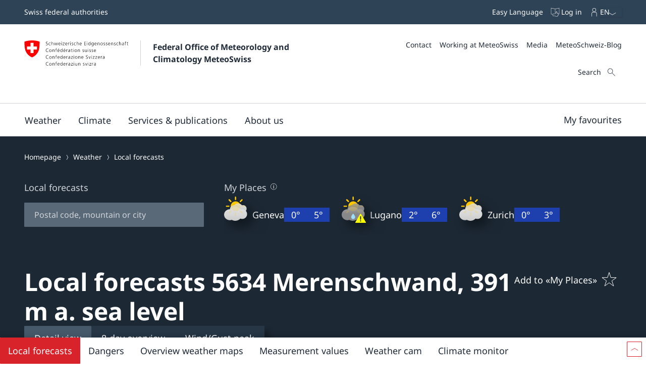

--- FILE ---
content_type: text/html; charset=UTF-8
request_url: https://meteoschweiz.roundshot.com/zuerich-fluntern/
body_size: 1426
content:
<!DOCTYPE html>
<html lang="en">
  <head>
    <meta charset="utf-8"/>
    <title></title>
    <base href="https://meteoschweiz.roundshot.com/"/>
    <meta name="viewport" content="width=device-width, initial-scale=1.0, maximum-scale=1.0, user-scalable=no, viewport-fit=cover"/>
    <meta property="og:title" content=""/>
    <meta property="og:description" content=""/>
    <meta property="og:image" content="/cams/1179"/>
    <meta property="og:url" content="https://meteoschweiz.roundshot.com/zuerich-fluntern"/>
    <meta property="og:type" content="website"/>
    <meta property="og:updated_time" content="2026-01-24 19:47:46"/>
    <meta name="twitter:card" content="summary_large_image"/>
    <meta name="twitter:title" content=""/>
    <meta name="twitter:description" content=""/>
    <meta name="twitter:image" content="/cams/1179/thumbnail"/>
    <meta name="twitter:domain" content="Roundshot.com"/>
    <meta name="keywords" content="Webcam, 360, Fotografie, Bild, Panorama, Wetter, Video, Ski, Urlaubsort, Hotel, Stadt, Tourismus, Schnee"/>
    <meta name="description" content="Sehen Sie die Welt wie nie zuvor! Die Livecam App bietet Zugang zu einem Netzwerk von hochauflösenden 360° Webcams mit Weltklasse-Bildqualität von bis zu 66 Millionen Pixel."/>
    <meta name="robots" content="INDEX, FOLLOW"/>
    <link rel="icon" type="image/x-icon" href="/favicon.ico"/>
    <link rel="apple-touch-icon-precomposed" type="image/png" href="/assets/apple-touch-icon-precomposed.png"/>
    <link rel="apple-touch-icon" sizes="180x180" href="/assets/apple-touch-icon.png"/>
    <link rel="icon" type="image/png" sizes="32x32" href="/assets/favicon-32x32.png"/>
    <link rel="icon" type="image/png" sizes="16x16" href="/assets/favicon-16x16.png"/>
    <link rel="manifest" href="/assets/site.webmanifest"/>
    <link rel="mask-icon" href="/assets/safari-pinned-tab.svg" color="#5bbad5"/>
    <meta name="msapplication-TileColor" content="#da532c"/>
    <meta name="theme-color" content="#ffffff"/>
    
  <link rel="stylesheet" href="styles.004aebc70e6174dd9e1f.css"></head>
  <body class="mat-typography">
    <script>
      function errorHandler(e) {
        // e = e != null ? {message: e.type + ' ' + (e && e.target && e.target.src)} : e;
        // let data = {"error": e.message, "file": e.filename, "line": e.lineno, "col": e.colno, "details": e.error, "browser": window.navigator.userAgent, "url": document.location.href, 'e': JSON.stringify(e)};
        //e = e != null ? {message: e.type + ' ' + (e && e.target && e.target.src)} : e;
        let data = {"error": e.message, "source": e.source, "file": e.filename, "line": e.lineno, "col": e.colno, "details": e.error, "browser": window.navigator.userAgent, "url": document.location.href, 'errorObject': JSON.stringify(e)};
        let xhr = new XMLHttpRequest();
        xhr.open("POST", document.location.origin + document.location.pathname + "/crash_report.json");
        xhr.setRequestHeader("Content-Type", "application/json");
        xhr.send(JSON.stringify(data));
        if (window.location.href.search('debug=true') > 0) { alert(JSON.stringify(data, null, 2)); }
        return true;
      }

      window.onerror = function (message, source, lineno, colno, error) {
        errorHandler({message, source, lineno, colno, error});
        return false;
      }
      
    </script>
    <app-root></app-root>
  
    <script onerror="errorHandler "src="runtime-es2015.a13e38367d12d4b3aded.js" type="module"></script>
    <script onerror="errorHandler "src="runtime-es5.a13e38367d12d4b3aded.js" nomodule defer></script>
    <script onerror="errorHandler "src="polyfills-es5.de33ac20d2a6daee0fe5.js" nomodule defer></script>
    <script onerror="errorHandler "src="polyfills-es2015.6663fff7daa96547113b.js" type="module"></script>
    <script onerror="errorHandler "src="main-es2015.b0e287665e50624256dc.js" type="module"></script>
    <script onerror="errorHandler "src="main-es5.b0e287665e50624256dc.js" nomodule defer></script></body>
</html>


--- FILE ---
content_type: text/html
request_url: https://roundshot.com/cookie-creator.html
body_size: 444
content:
<!doctype html>
<html lang="en">
  <head>
    <meta charset="UTF-8">
    <meta name="viewport"
          content="width=device-width, user-scalable=no, initial-scale=1.0, maximum-scale=1.0, minimum-scale=1.0">
    <meta http-equiv="X-UA-Compatible" content="ie=edge">
    <title>cookie creator</title>
  </head>
  <body>
    <script>
      window.addEventListener('message', (event)=> {
        if (!event.origin.includes('.roundshot.com')) {
          return;
        }
        document.cookie = event.data;
    });
    </script>
  </body>
</html>


--- FILE ---
content_type: image/svg+xml
request_url: https://www.meteoswiss.admin.ch/static/resources/weather-symbols/127.svg
body_size: -474
content:
<svg xmlns="http://www.w3.org/2000/svg" viewBox="0 0 40 40"><linearGradient id="a" gradientUnits="userSpaceOnUse" x1="18.9995" x2="18.9995" y1="40.00001" y2="23"><stop offset="0" stop-color="#cbcbcb"/><stop offset=".4852" stop-color="#d8d8d8"/><stop offset="1" stop-color="#e1e1e1"/></linearGradient><path d="m19.064 7c.9204 2.022 1.4448 4.2598 1.4448 6.624 0 7.624-5.3379 13.9971-12.49903 15.6651 2.37403 2.31246 5.62113 3.7402 9.20703 3.7402 7.2734 0 13.1699-5.8594 13.1699-13.0859 0-6.6036-4.9277-12.0494-11.3227-12.9434z" fill="#ffe958"/><path d="m.99902 25c-.61719.002-1-.3965-.99902-1.0117 0-.6153.38281-.9873.99902-.9883h35.99998c.6162 0 1 .373 1 .9883 0 .6162-.3838 1.0117-1 1.0117zm0 3c-.61719.002-1-.3965-.99902-1.0117 0-.6153.38281-.9873.99902-.9883h35.99998c.6162 0 1 .373 1 .9883 0 .6162-.3838 1.0117-1 1.0117zm0 3c-.61719.00195-1-.39648-.99902-1.0117 0-.6153.38281-.9873.99902-.9883h35.99998c.6162 0 1 .373 1 .9883 0 .61619-.3838 1.0117-1 1.0117zm0 3c-.61719.00195-1-.39648-.99902-1.01172 0-.61523.38281-.9873.99902-.98828h35.99998c.6162 0 1 .37305 1 .98828 0 .61621-.3838 1.01172-1 1.01172zm0 3c-.61719.00195-1-.39648-.99902-1.01172 0-.61523.38281-.9873.99902-.98828h35.99998c.6162 0 1 .37305 1 .98828 0 .61621-.3838 1.01172-1 1.01172zm0 3c-.61719.00195-1-.39648-.99902-1.01172 0-.61523.38281-.9873.99902-.98828h35.99998c.6162 0 1 .37305 1 .98828 0 .61621-.3838 1.01172-1 1.01172z" fill="url(#a)" fill-rule="evenodd"/><path d="m19.064 7c.9204 2.022 1.4448 4.2598 1.4448 6.624 0 7.624-5.3379 13.9971-12.49903 15.6651 2.37403 2.31246 5.62113 3.7402 9.20703 3.7402 7.2734 0 13.1699-5.8594 13.1699-13.0859 0-6.6036-4.9277-12.0494-11.3227-12.9434z" fill="#ffe958" opacity=".4"/></svg>

--- FILE ---
content_type: application/javascript
request_url: https://meteoschweiz.roundshot.com/imageloader-es2015.18fc2fbe022dbb553037.worker.js
body_size: 913
content:
!function(e){var t={};function r(n){if(t[n])return t[n].exports;var o=t[n]={i:n,l:!1,exports:{}};return e[n].call(o.exports,o,o.exports,r),o.l=!0,o.exports}r.m=e,r.c=t,r.d=function(e,t,n){r.o(e,t)||Object.defineProperty(e,t,{enumerable:!0,get:n})},r.r=function(e){"undefined"!=typeof Symbol&&Symbol.toStringTag&&Object.defineProperty(e,Symbol.toStringTag,{value:"Module"}),Object.defineProperty(e,"__esModule",{value:!0})},r.t=function(e,t){if(1&t&&(e=r(e)),8&t)return e;if(4&t&&"object"==typeof e&&e&&e.__esModule)return e;var n=Object.create(null);if(r.r(n),Object.defineProperty(n,"default",{enumerable:!0,value:e}),2&t&&"string"!=typeof e)for(var o in e)r.d(n,o,(function(t){return e[t]}).bind(null,o));return n},r.n=function(e){var t=e&&e.__esModule?function(){return e.default}:function(){return e};return r.d(t,"a",t),t},r.o=function(e,t){return Object.prototype.hasOwnProperty.call(e,t)},r.p="",r(r.s="wdBI")}({wdBI:function(e,t,r){"use strict";r.r(t);var n=function(e){return e[e.main=0]="main",e[e.preview=1]="preview",e[e.tile=2]="tile",e[e.timelapse=3]="timelapse",e}({}),o=function(e){return e[e.unset=0]="unset",e[e.opened=1]="opened",e[e.headersReceived=2]="headersReceived",e[e.loading=3]="loading",e[e.done=4]="done",e}({}),s=function(e){return e[e.done=200]="done",e}({});let a,i,u=[],c=[];addEventListener("message",({data:e})=>{const t=new XMLHttpRequest;if(e.abort&&e.abort===n.timelapse)return c.forEach(e=>{e.request.abort(),f(e.src)}),void(c=[]);e.type===n.main&&(a&&a!==e.id&&(u.forEach(e=>{e.request.abort(),f(e.src)}),u=[]),a=e.id),e.type===n.timelapse&&(i&&i!==e.id&&(c.forEach(e=>{e.request.abort(),f(e.src)}),c=[]),i=e.id),e.rapportProgress&&(t.onprogress=t=>{p(e,t.loaded,t.total)}),t.open("GET",e.src,!0),e.token&&t.setRequestHeader("Authorization","Bearer "+e.token),t.responseType="blob",t.onerror=()=>b(e.src),t.onreadystatechange=()=>{t.readyState===o.done&&t.status===s.done&&(e.type===n.timelapse?c=u.filter(e=>e.request!==t):u=u.filter(e=>e.request!==t),"createImageBitmap"in self?createImageBitmap(t.response).then(t=>{l(e,t)}):d(e,t.response))},e.type===n.timelapse?c.push({request:t,src:e.src}):u.push({request:t,src:e.src}),t.send(null)});const p=(e,t,r)=>{postMessage({src:e.src,progress:{done:t,total:r}})},d=(e,t)=>{const r={src:e.src,srcBlob:URL.createObjectURL(t)};postMessage(r)},l=(e,t)=>{postMessage({imageBitmap:t,src:e.src},[t])},f=e=>{postMessage({src:e,aborted:!0})},b=e=>{postMessage({src:e,error:!0})}}});

--- FILE ---
content_type: image/svg+xml
request_url: https://meteoschweiz.roundshot.com/assets/img/camera-controls/prev-image-icon.svg
body_size: 740
content:
<svg xmlns="http://www.w3.org/2000/svg" xmlns:xlink="http://www.w3.org/1999/xlink" width="68" height="40" viewBox="0 0 68 40">
    <defs>
        <path id="prefix__a" d="M2.414 7l5.293-5.293c.39-.39.39-1.024 0-1.414-.39-.39-1.024-.39-1.414 0l-6 6c-.39.39-.39 1.024 0 1.414l6 6c.39.39 1.024.39 1.414 0 .39-.39.39-1.024 0-1.414L2.414 7z"/>
    </defs>
    <g fill="none" fill-rule="evenodd">
        <g fill="#FFF" transform="translate(20)">
            <rect width="3" height="40" x="30" opacity=".7" rx="1.5"/>
            <rect width="3" height="40" x="15" opacity=".5" rx="1.5"/>
            <rect width="3" height="40" opacity=".3" rx="1.5"/>
            <rect width="3" height="40" x="45" opacity=".903" rx="1.5"/>
        </g>
        <g transform="translate(0 13)">
            <use fill="#FFF" fill-rule="nonzero" opacity=".4" xlink:href="#prefix__a"/>
        </g>
    </g>
</svg>


--- FILE ---
content_type: image/svg+xml
request_url: https://www.meteoswiss.admin.ch/static/resources/weather-symbols/15.svg
body_size: 236
content:
<svg xmlns="http://www.w3.org/2000/svg" viewBox="0 0 40 40"><linearGradient id="wolke-dunkel" gradientTransform="matrix(27.28 0 0 16.564 23010.72 -848.0467)" gradientUnits="userSpaceOnUse" x1="-842.64111" x2="-842.64111" y1="52.20438" y2="51.19621"><stop offset="0" stop-color="#888"/><stop offset="1" stop-color="#bebebe"/></linearGradient><linearGradient id="wolke-dunkel-2" gradientUnits="userSpaceOnUse" x1="19.5923" y1="39.7422" x2="19.5923" y2="38.7422" gradientTransform="matrix(38 0 0 23.047 -725.5 -887.2656)"><stop offset="0" style="stop-color:#888"/><stop offset="1" style="stop-color:#bebebe"/></linearGradient><path d="m31.4297 2.9058c-.62602 0-1.2236.1015-1.7881.2837-1.5234-1.939-3.8809-3.1895-6.5332-3.1895-2.5244 0-4.7847 1.1333-6.3086 2.9155-.0708-.0019-.13822-.0097-.20952-.0097-3.79488 0-6.87007 2.9223-6.87007 6.5288 0 3.6074 3.07519 6.5312 6.87007 6.5312.82522 0 1.61332-.1465 2.3462-.3994 1.2276.7168 2.64852 1.1328 4.17192 1.1328 2.3906 0 4.54098-1.0185 6.0605-2.6396.6944.2978 1.4581.4619 2.2618.4619 3.20018 0 5.78998-2.5996 5.78998-5.8067-.00188-3.2109-2.5918-5.809-5.79098-5.809z" fill="url(#wolke-dunkel)"/><path d="m30 9.6602c-.8633 0-1.69142.1406-2.47072.3935-2.10548-2.6777-5.36328-4.4018-9.02928-4.4018-3.4893 0-6.6089 1.5639-8.71777 4.0219-.09717-.0019-.19141-.0136-.28809-.0136-5.24414 0-9.49414 4.0361-9.49414 9.0127 0 4.9785 4.25 9.0136 9.49414 9.0136 1.13964 0 2.22804-.2011 3.24074-.5517 1.6972.9892 3.66212 1.5644 5.76512 1.5644 3.30658 0 6.2754-1.4053 8.374-3.6416.96.4072 2.0166.6348 3.126.6348 4.4189 0 8-3.5899 8-8.0176 0-4.4268-3.5811-8.0146-8-8.0146z" fill="url(#wolke-dunkel-2)"/><path d="m31.28418 35.02441c-1.4385 0-2.60448-1.17285-2.60448-2.61816s1.38278-3.10835 2.60448-4.71285c1.1553 1.6533 2.6045 3.26754 2.6045 4.71285s-1.166 2.61816-2.6045 2.61816z" fill="#7ac4e9"/><path d="m23.248 33.06348-2.5156 1.45507 2.5156 1.45508c.44928.25977.60158.83594.34378 1.28614-.25978.45019-.83398.60449-1.2852.34472l-2.51358-1.45508v2.91016c0 .52051-.42192.94043-.94.94043-.52 0-.93992-.4209-.93992-.94043v-2.91016l-2.5142 1.45508c-.44968.2627-1.02488.10547-1.2837-.34472-.25918-.4502-.1064-1.02637.34382-1.28614l2.5141-1.45508-2.5141-1.45507c-.4522-.25782-.605-.83594-.34382-1.28516.25882-.4502.83402-.60449 1.2837-.3457l2.5142 1.4541v-2.90722c-.00198-.5215.41992-.9434.93992-.9424.51808 0 .94.4209.94.9424v2.90722l2.51358-1.4541c.45122-.26075 1.02542-.1045 1.2852.34375.2598.45117.1055 1.02734-.34378 1.28711z" fill="#b5cdd2"/></svg>